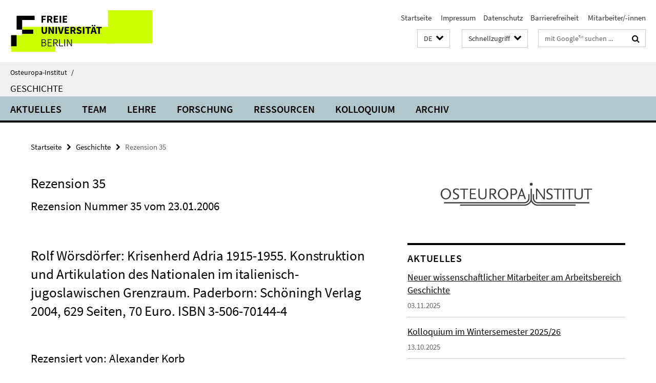

--- FILE ---
content_type: text/html; charset=utf-8
request_url: https://www.oei.fu-berlin.de/geschichte/soe/rezensionsseite/rezension35.html
body_size: 12074
content:
<!DOCTYPE html><!-- rendered 2026-01-21 15:08:19 (UTC) --><html class="ltr" lang="de"><head><title>Rezension 35 • Geschichte • Osteuropa-Institut</title><!-- BEGIN Fragment default/26011920/views/head_meta/25178521/1368804115?163842:1823 -->
<meta charset="utf-8" /><meta content="IE=edge" http-equiv="X-UA-Compatible" /><meta content="width=device-width, initial-scale=1.0" name="viewport" /><meta content="authenticity_token" name="csrf-param" />
<meta content="qKHsQzd5cq5rmxCTLvuelk77Z5BC/4f81g5FRmiQKkM=" name="csrf-token" /><meta content="Rezension 35" property="og:title" /><meta content="website" property="og:type" /><meta content="https://www.oei.fu-berlin.de/geschichte/soe/rezensionsseite/rezension35.html" property="og:url" /><!-- BEGIN Fragment default/26011920/views/open_graph_image/25157313/1752157812?175541:20011 -->
<!-- END Fragment default/26011920/views/open_graph_image/25157313/1752157812?175541:20011 -->
<meta content="index,follow" name="robots" /><meta content="2006-07-04" name="dc.date" /><meta content="Rezension 35" name="dc.name" /><meta content="DE-BE" name="geo.region" /><meta content="Berlin" name="geo.placename" /><meta content="52.448131;13.286102" name="geo.position" /><link href="https://www.oei.fu-berlin.de/geschichte/soe/rezensionsseite/rezension35.html" rel="canonical" /><!-- BEGIN Fragment default/26011920/views/favicon/25157313/1752157812?092722:72019 -->
<link href="/assets/default2/favicon-12a6f1b0e53f527326498a6bfd4c3abd.ico" rel="shortcut icon" /><!-- END Fragment default/26011920/views/favicon/25157313/1752157812?092722:72019 -->
<!-- BEGIN Fragment default/26011920/head/rss/false/25157313/1752157812?161420:22003 -->
<link href="https://www.oei.fu-berlin.de/news_sammelordner/index.rss?format=rss" rel="alternate" title="" type="application/rss+xml" /><!-- END Fragment default/26011920/head/rss/false/25157313/1752157812?161420:22003 -->
<!-- END Fragment default/26011920/views/head_meta/25178521/1368804115?163842:1823 -->
<!-- BEGIN Fragment default/26011920/head/assets/25157313/1752157812/?212603:86400 -->
<link href="/assets/default2/oei_application-part-1-841e7928a8.css" media="all" rel="stylesheet" type="text/css" /><link href="/assets/default2/oei_application-part-2-2623053e39.css" media="all" rel="stylesheet" type="text/css" /><script src="/assets/default2/application-781670a880dd5cd1754f30fcf22929cb.js" type="text/javascript"></script><!--[if lt IE 9]><script src="/assets/default2/html5shiv-d11feba7bd03bd542f45c2943ca21fed.js" type="text/javascript"></script><script src="/assets/default2/respond.min-31225ade11a162d40577719d9a33d3ee.js" type="text/javascript"></script><![endif]--><meta content="Rails Connector for Infopark CMS Fiona by Infopark AG (www.infopark.de); Version 6.8.2.36.82613853" name="generator" /><!-- END Fragment default/26011920/head/assets/25157313/1752157812/?212603:86400 -->
</head><body class="site-geschichte layout-size-L"><div class="debug page" data-current-path="/geschichte/soe/rezensionsseite/rezension35/"><a class="sr-only" href="#content">Springe direkt zu Inhalt </a><div class="horizontal-bg-container-header nocontent"><div class="container container-header"><header><!-- BEGIN Fragment default/26011920/header-part-1/25176323/1707985237/?213321:86400 -->
<a accesskey="O" id="seitenanfang"></a><a accesskey="H" href="https://www.fu-berlin.de/" hreflang="" id="fu-logo-link" title="Zur Startseite der Freien Universität Berlin"><svg id="fu-logo" version="1.1" viewBox="0 0 775 187.5" x="0" y="0"><defs><g id="fu-logo-elements"><g><polygon points="75 25 156.3 25 156.3 43.8 100 43.8 100 87.5 75 87.5 75 25"></polygon><polygon points="100 87.5 150 87.5 150 106.3 100 106.3 100 87.5"></polygon><polygon points="50 112.5 75 112.5 75 162.5 50 162.5 50 112.5"></polygon></g><g><path d="M187.5,25h19.7v5.9h-12.7v7.2h10.8v5.9h-10.8v12.2h-7.1V25z"></path><path d="M237.7,56.3l-7.1-12.5c3.3-1.5,5.6-4.4,5.6-9c0-7.4-5.4-9.7-12.1-9.7h-11.3v31.3h7.1V45h3.9l6,11.2H237.7z M219.9,30.6 h3.6c3.7,0,5.7,1,5.7,4.1c0,3.1-2,4.7-5.7,4.7h-3.6V30.6z"></path><path d="M242.5,25h19.6v5.9h-12.5v6.3h10.7v5.9h-10.7v7.2h13v5.9h-20.1V25z"></path><path d="M269,25h7.1v31.3H269V25z"></path><path d="M283.2,25h19.6v5.9h-12.5v6.3h10.7v5.9h-10.7v7.2h13v5.9h-20.1V25z"></path></g><g><path d="M427.8,72.7c2,0,3.4-1.4,3.4-3.4c0-1.9-1.4-3.4-3.4-3.4c-2,0-3.4,1.4-3.4,3.4C424.4,71.3,425.8,72.7,427.8,72.7z"></path><path d="M417.2,72.7c2,0,3.4-1.4,3.4-3.4c0-1.9-1.4-3.4-3.4-3.4c-2,0-3.4,1.4-3.4,3.4C413.8,71.3,415.2,72.7,417.2,72.7z"></path><path d="M187.5,91.8V75h7.1v17.5c0,6.1,1.9,8.2,5.4,8.2c3.5,0,5.5-2.1,5.5-8.2V75h6.8v16.8c0,10.5-4.3,15.1-12.3,15.1 C191.9,106.9,187.5,102.3,187.5,91.8z"></path><path d="M218.8,75h7.2l8.2,15.5l3.1,6.9h0.2c-0.3-3.3-0.9-7.7-0.9-11.4V75h6.7v31.3h-7.2L228,90.7l-3.1-6.8h-0.2 c0.3,3.4,0.9,7.6,0.9,11.3v11.1h-6.7V75z"></path><path d="M250.4,75h7.1v31.3h-7.1V75z"></path><path d="M261,75h7.5l3.8,14.6c0.9,3.4,1.6,6.6,2.5,10h0.2c0.9-3.4,1.6-6.6,2.5-10l3.7-14.6h7.2l-9.4,31.3h-8.5L261,75z"></path><path d="M291.9,75h19.6V81h-12.5v6.3h10.7v5.9h-10.7v7.2h13v5.9h-20.1V75z"></path><path d="M342.8,106.3l-7.1-12.5c3.3-1.5,5.6-4.4,5.6-9c0-7.4-5.4-9.7-12.1-9.7H318v31.3h7.1V95.1h3.9l6,11.2H342.8z M325.1,80.7 h3.6c3.7,0,5.7,1,5.7,4.1c0,3.1-2,4.7-5.7,4.7h-3.6V80.7z"></path><path d="M344.9,102.4l4.1-4.8c2.2,1.9,5.1,3.3,7.7,3.3c2.9,0,4.4-1.2,4.4-3c0-2-1.8-2.6-4.5-3.7l-4.1-1.7c-3.2-1.3-6.3-4-6.3-8.5 c0-5.2,4.6-9.3,11.1-9.3c3.6,0,7.4,1.4,10.1,4.1l-3.6,4.5c-2.1-1.6-4-2.4-6.5-2.4c-2.4,0-4,1-4,2.8c0,1.9,2,2.6,4.8,3.7l4,1.6 c3.8,1.5,6.2,4.1,6.2,8.5c0,5.2-4.3,9.7-11.8,9.7C352.4,106.9,348.1,105.3,344.9,102.4z"></path><path d="M373.9,75h7.1v31.3h-7.1V75z"></path><path d="M394.4,81h-8.6V75H410V81h-8.6v25.3h-7.1V81z"></path><path d="M429.2,106.3h7.5L426.9,75h-8.5l-9.8,31.3h7.2l1.9-7.4h9.5L429.2,106.3z M419.2,93.4l0.8-2.9c0.9-3.1,1.7-6.8,2.5-10.1 h0.2c0.8,3.3,1.7,7,2.5,10.1l0.7,2.9H419.2z"></path><path d="M443.6,81h-8.6V75h24.3V81h-8.6v25.3h-7.1V81z"></path></g><g><path d="M187.5,131.2h8.9c6.3,0,10.6,2.2,10.6,7.6c0,3.2-1.7,5.8-4.7,6.8v0.2c3.9,0.7,6.5,3.2,6.5,7.5c0,6.1-4.7,9.1-11.7,9.1 h-9.6V131.2z M195.7,144.7c5.8,0,8.1-2.1,8.1-5.5c0-3.9-2.7-5.4-7.9-5.4h-5.1v10.9H195.7z M196.5,159.9c5.7,0,9.1-2.1,9.1-6.6 c0-4.1-3.3-6-9.1-6h-5.8v12.6H196.5z"></path><path d="M215.5,131.2h17.6v2.8h-14.4v10.6h12.1v2.8h-12.1v12.3h14.9v2.8h-18.1V131.2z"></path><path d="M261.5,162.5l-8.2-14c4.5-0.9,7.4-3.8,7.4-8.7c0-6.3-4.4-8.6-10.7-8.6h-9.4v31.3h3.3v-13.7h6l7.9,13.7H261.5z M243.8,133.9h5.6c5.1,0,8,1.6,8,5.9c0,4.3-2.8,6.3-8,6.3h-5.6V133.9z"></path><path d="M267.4,131.2h3.3v28.5h13.9v2.8h-17.2V131.2z"></path><path d="M290.3,131.2h3.3v31.3h-3.3V131.2z"></path><path d="M302.6,131.2h3.4l12,20.6l3.4,6.4h0.2c-0.2-3.1-0.4-6.4-0.4-9.6v-17.4h3.1v31.3H321l-12-20.6l-3.4-6.4h-0.2 c0.2,3.1,0.4,6.2,0.4,9.4v17.6h-3.1V131.2z"></path></g></g></defs><g id="fu-logo-rects"></g><use x="0" xlink:href="#fu-logo-elements" y="0"></use></svg></a><script>"use strict";var svgFLogoObj = document.getElementById("fu-logo");var rectsContainer = svgFLogoObj.getElementById("fu-logo-rects");var svgns = "http://www.w3.org/2000/svg";var xlinkns = "http://www.w3.org/1999/xlink";function createRect(xPos, yPos) {  var rectWidth = ["300", "200", "150"];  var rectHeight = ["75", "100", "150"];  var rectXOffset = ["0", "100", "50"];  var rectYOffset = ["0", "75", "150"];  var x = rectXOffset[getRandomIntInclusive(0, 2)];  var y = rectYOffset[getRandomIntInclusive(0, 2)];  if (xPos == "1") {    x = x;  }  if (xPos == "2") {    x = +x + 193.75;  }  if (xPos == "3") {    x = +x + 387.5;  }  if (xPos == "4") {    x = +x + 581.25;  }  if (yPos == "1") {    y = y;  }  if (yPos == "2") {    y = +y + 112.5;  }  var cssClasses = "rectangle";  var rectColor = "#CCFF00";  var style = "fill: ".concat(rectColor, ";");  var rect = document.createElementNS(svgns, "rect");  rect.setAttribute("x", x);  rect.setAttribute("y", y);  rect.setAttribute("width", rectWidth[getRandomIntInclusive(0, 2)]);  rect.setAttribute("height", rectHeight[getRandomIntInclusive(0, 2)]);  rect.setAttribute("class", cssClasses);  rect.setAttribute("style", style);  rectsContainer.appendChild(rect);}function getRandomIntInclusive(min, max) {  min = Math.ceil(min);  max = Math.floor(max);  return Math.floor(Math.random() * (max - min + 1)) + min;}function makeGrid() {  for (var i = 1; i < 17; i = i + 1) {    if (i == "1") {      createRect("1", "1");    }    if (i == "2") {      createRect("2", "1");    }    if (i == "3") {      createRect("3", "1");    }    if (i == "5") {      createRect("1", "2");    }    if (i == "6") {      createRect("2", "2");    }    if (i == "7") {      createRect("3", "2");    }    if (i == "8") {      createRect("4", "2");    }  }}makeGrid();</script><a accesskey="H" href="https://www.fu-berlin.de/" hreflang="" id="fu-label-link" title="Zur Startseite der Freien Universität Berlin"><div id="fu-label-wrapper"><svg id="fu-label" version="1.1" viewBox="0 0 50 50" x="0" y="0"><defs><g id="fu-label-elements"><rect height="50" id="fu-label-bg" width="50"></rect><g><polygon points="19.17 10.75 36.01 10.75 36.01 14.65 24.35 14.65 24.35 23.71 19.17 23.71 19.17 10.75"></polygon><polygon points="24.35 23.71 34.71 23.71 34.71 27.6 24.35 27.6 24.35 23.71"></polygon><polygon points="13.99 28.88 19.17 28.88 19.17 39.25 13.99 39.25 13.99 28.88"></polygon></g></g></defs><use x="0" xlink:href="#fu-label-elements" y="0"></use></svg></div><div id="fu-label-text">Freie Universität Berlin</div></a><h1 class="hide">Osteuropa-Institut</h1><hr class="hide" /><h2 class="sr-only">Service-Navigation</h2><ul class="top-nav no-print"><li><a href="/index.html" rel="index" title="Zur Startseite von: Osteuropa-Institut">Startseite</a></li><li><a href="/impressum/index.html" title="Impressum gem. § 5 Telemediengesetz (TMG)"> 	Impressum</a></li><li><a href="https://www.fu-berlin.de/$REDIRECTS/datenschutz.html" title="">Datenschutz</a></li><li><a href="https://www.fu-berlin.de/$REDIRECTS/barrierefreiheit.html" title="">Barrierefreiheit</a></li><li><a href="/institut/MitarbeiterInnen/index.html" title=""> 	Mitarbeiter/-innen</a></li></ul><!-- END Fragment default/26011920/header-part-1/25176323/1707985237/?213321:86400 -->
<a class="services-menu-icon no-print"><div class="icon-close icon-cds icon-cds-wrong" style="display: none;"></div><div class="icon-menu"><div class="dot"></div><div class="dot"></div><div class="dot"></div></div></a><div class="services-search-icon no-print"><div class="icon-close icon-cds icon-cds-wrong" style="display: none;"></div><div class="icon-search fa fa-search"></div></div><div class="services no-print"><!-- BEGIN Fragment default/26011920/header/languages/25176323/1707985237/?170330:4027 -->
<div class="services-language dropdown"><div aria-haspopup="listbox" aria-label="Sprache auswählen" class="services-dropdown-button btn btn-default" id="lang" role="button"><span aria-label="Deutsch">DE</span><div class="services-dropdown-button-icon"><div class="fa fa-chevron-down services-dropdown-button-icon-open"></div><div class="fa fa-chevron-up services-dropdown-button-icon-close"></div></div></div><ul class="dropdown-menu dropdown-menu-right" role="listbox" tabindex="-1"><li aria-disabled="true" aria-selected="true" class="disabled" role="option"><a href="#" lang="de" title="Diese Seite ist die Deutschsprachige Version">DE: Deutsch</a></li><li role="option"><a class="fub-language-version" data-locale="en" href="#" hreflang="en" lang="en" title="English version">EN: English</a></li></ul></div><!-- END Fragment default/26011920/header/languages/25176323/1707985237/?170330:4027 -->
<!-- BEGIN Fragment default/26011920/header-part-2/25176323/1707985237/?213321:86400 -->
<div class="services-quick-access dropdown"><div class="services-dropdown-button btn btn-default" id="quick-access">Schnellzugriff<div class="services-dropdown-button-icon"><div class="fa fa-chevron-down services-dropdown-button-icon-open"></div><div class="fa fa-chevron-up services-dropdown-button-icon-close"></div></div></div><div class="dropdown-menu dropdown-menu-right direct-access-wrapper cms-box-ajax-content" data-ajax-url="/schnellzugriff/index.html?comp=direct_access&amp;irq=1"><div class="spinner direct-access-panel" style="display: none; width: 16px; padding: 20px;"><img alt="spinner" src="/assets/default2/spinner-39a0a2170912fd2acf310826322141db.gif" /></div></div></div><div class="services-search"><form action="/_search/index.html" class="fub-google-search-form" id="search-form" method="get" role="search"><input name="ie" type="hidden" value="UTF-8" /><label class="search-label" for="search-input">Suchbegriffe</label><input autocomplete="off" class="search-input" id="search-input" name="q" placeholder="mit Google™ suchen ..." title="Suchbegriff bitte hier eingeben" type="text" /><button class="search-button" id="search_button" title="mit Google™ suchen ..." type="submit"><i class="fa fa-search"></i></button></form><div class="search-privacy-link"><a href="http://www.fu-berlin.de/redaktion/impressum/datenschutzhinweise#faq_06_externe_suche" title="Hinweise zur Datenübertragung bei der Google™ Suche">Hinweise zur Datenübertragung bei der Google™ Suche</a></div></div><!-- END Fragment default/26011920/header-part-2/25176323/1707985237/?213321:86400 -->
</div></header></div></div><div class="horizontal-bg-container-identity nocontent"><div class="container container-identity"><div class="identity closed"><i class="identity-text-parent-icon-close fa fa-angle-up no-print"></i><i class="identity-text-parent-icon-open fa fa-angle-down no-print"></i><div class="identity-text-parent no-print"><a class="identity-text-parent-first" href="/index.html" rel="index" title="Zur Startseite von: ">Osteuropa-Institut<span class="identity-text-separator">/</span></a></div><h2 class="identity-text-main"><a href="/geschichte/index.html" title="Zur Startseite von:  Geschichte">Geschichte</a></h2></div></div></div><!-- BEGIN Fragment default/26011920/navbar-wrapper-ajax/0/25176323/1707985237/?160916:3600 -->
<div class="navbar-wrapper cms-box-ajax-content" data-ajax-url="/geschichte/index.html?comp=navbar&amp;irq=1&amp;pm=0"><nav class="main-nav-container no-print" style=""><div class="container main-nav-container-inner"><div class="main-nav-scroll-buttons" style="display:none"><div id="main-nav-btn-scroll-left" role="button"><div class="fa fa-angle-left"></div></div><div id="main-nav-btn-scroll-right" role="button"><div class="fa fa-angle-right"></div></div></div><div class="main-nav-toggle"><span class="main-nav-toggle-text">Menü</span><span class="main-nav-toggle-icon"><span class="line"></span><span class="line"></span><span class="line"></span></span></div><ul class="main-nav level-1" id="fub-main-nav"><li class="main-nav-item level-1 has-children" data-index="0" data-menu-item-path="#" data-menu-shortened="0"><a class="main-nav-item-link level-1" href="#" title="loading...">Aktuelles</a><div class="icon-has-children"><div class="fa fa-angle-right"></div><div class="fa fa-angle-down"></div><div class="fa fa-angle-up"></div></div><div class="container main-nav-parent level-2" style="display:none"><p style="margin: 20px;">loading... </p></div></li><li class="main-nav-item level-1 has-children" data-index="1" data-menu-item-path="#" data-menu-shortened="0"><a class="main-nav-item-link level-1" href="#" title="loading...">Team</a><div class="icon-has-children"><div class="fa fa-angle-right"></div><div class="fa fa-angle-down"></div><div class="fa fa-angle-up"></div></div><div class="container main-nav-parent level-2" style="display:none"><p style="margin: 20px;">loading... </p></div></li><li class="main-nav-item level-1 has-children" data-index="2" data-menu-item-path="#" data-menu-shortened="0"><a class="main-nav-item-link level-1" href="#" title="loading...">Lehre</a><div class="icon-has-children"><div class="fa fa-angle-right"></div><div class="fa fa-angle-down"></div><div class="fa fa-angle-up"></div></div><div class="container main-nav-parent level-2" style="display:none"><p style="margin: 20px;">loading... </p></div></li><li class="main-nav-item level-1 has-children" data-index="3" data-menu-item-path="#" data-menu-shortened="0"><a class="main-nav-item-link level-1" href="#" title="loading...">Forschung</a><div class="icon-has-children"><div class="fa fa-angle-right"></div><div class="fa fa-angle-down"></div><div class="fa fa-angle-up"></div></div><div class="container main-nav-parent level-2" style="display:none"><p style="margin: 20px;">loading... </p></div></li><li class="main-nav-item level-1 has-children" data-index="4" data-menu-item-path="#" data-menu-shortened="0"><a class="main-nav-item-link level-1" href="#" title="loading...">Ressourcen</a><div class="icon-has-children"><div class="fa fa-angle-right"></div><div class="fa fa-angle-down"></div><div class="fa fa-angle-up"></div></div><div class="container main-nav-parent level-2" style="display:none"><p style="margin: 20px;">loading... </p></div></li><li class="main-nav-item level-1 has-children" data-index="5" data-menu-item-path="#" data-menu-shortened="0"><a class="main-nav-item-link level-1" href="#" title="loading...">Kolloquium</a><div class="icon-has-children"><div class="fa fa-angle-right"></div><div class="fa fa-angle-down"></div><div class="fa fa-angle-up"></div></div><div class="container main-nav-parent level-2" style="display:none"><p style="margin: 20px;">loading... </p></div></li><li class="main-nav-item level-1 has-children" data-index="6" data-menu-item-path="#" data-menu-shortened="0"><a class="main-nav-item-link level-1" href="#" title="loading...">Archiv</a><div class="icon-has-children"><div class="fa fa-angle-right"></div><div class="fa fa-angle-down"></div><div class="fa fa-angle-up"></div></div><div class="container main-nav-parent level-2" style="display:none"><p style="margin: 20px;">loading... </p></div></li></ul></div><div class="main-nav-flyout-global"><div class="container"></div><button id="main-nav-btn-flyout-close" type="button"><div id="main-nav-btn-flyout-close-container"><i class="fa fa-angle-up"></i></div></button></div></nav></div><script type="text/javascript">$(document).ready(function () { Luise.Navigation.init(); });</script><!-- END Fragment default/26011920/navbar-wrapper-ajax/0/25176323/1707985237/?160916:3600 -->
<div class="content-wrapper main horizontal-bg-container-main"><div class="container breadcrumbs-container nocontent"><div class="row"><div class="col-xs-12"><div class="box breadcrumbs no-print"><p class="hide">Pfadnavigation</p><ul class="fu-breadcrumb"><li><a href="/index.html">Startseite</a><i class="fa fa-chevron-right"></i></li><li><a href="/geschichte/index.html">Geschichte</a><i class="fa fa-chevron-right"></i></li><li class="active">Rezension 35</li></ul></div></div></div></div><div class="container"><div class="row"><main class="col-m-7 print-full-width"><!--skiplink anchor: content--><div class="fub-content fub-fu_basis_dok"><a id="content"></a><div class="box box-standard-body box-standard-body-cms-7"><h1>Rezension 35</h1><!-- BEGIN Fragment default/26011920/content_media/25178521/1368804115/25178521/1368804115/?161820:601 -->
<!-- END Fragment default/26011920/content_media/25178521/1368804115/25178521/1368804115/?161820:601 -->
<div class="editor-content hyphens"><h2>Rezension Nummer 35 vom 23.01.2006</h2>
<p>&nbsp;</p>
<h1>Rolf W&ouml;rsd&ouml;rfer: Krisenherd Adria 1915-1955. Konstruktion und Artikulation des Nationalen im italienisch-jugoslawischen Grenzraum. Paderborn: Sch&ouml;ningh Verlag 2004, 629 Seiten, 70 Euro. ISBN 3-506-70144-4</h1>
<p>&nbsp;</p>
<h2>Rezensiert von: Alexander Korb</h2>
<p>&nbsp;</p>
<p>J&uuml;rgen Kocka forderte 1999 bei einer Rede zum 50. Bestehen des Marburger Herder-Institutes, dass f&uuml;r Ostmitteleuropa mit seiner &bdquo;engen Gemengelage vielf&auml;ltig zusammenh&auml;ngender Siedlungseinheiten, Ethnien, Nationalit&auml;ten und Kulturen (...) der Vergleich (...) unbedingt sofort durch Fragen nach der inneren Verflechtung der Vergleichseinheiten erg&auml;nzt werden muss&ldquo;.(1) Dass die von Kocka angemahnte Verkn&uuml;pfung von vergleichender Geschichte und Verflechtungsgeschichte f&uuml;r Ostmitteleuropa besonders ergiebig sein kann, zeigt in beispielhafter Weise Rolf W&ouml;rsd&ouml;rfers Buch &uuml;ber die &bdquo;Konstruktion und Artikulation des Nationalen im italienisch-jugoslawischen Grenzraum&ldquo;, das aus seiner 2002 an der Technischen Universit&auml;t Darmstadt eingereichten Habilitation hervorgegangen ist.</p>
<p>W&ouml;rsd&ouml;rfer gelingt es, eine transnationale Kulturgeschichte des romanisch-germanisch-slawischen Grenzraumes vom Eintritt Italiens in den Ersten Weltkrieg (1915) bis zum Abschluss des Auszuges der italienischen Bev&ouml;lkerung aus Istrien (1955) zu schreiben. Der zeitliche Rahmen der Studie ist klug gew&auml;hlt: Der Erste Weltkrieg bedeutete eine nationale Mobilisierung f&uuml;r die gesamte Region, durch die sich die romanischen, slawischen und deutschen Bewohner des Grenzraums oftmals auf unterschiedlichen Seiten der Kriegsfront wiederfanden, und in dessen Folge eine Grenze zwischen einem romanischen und einem slawischen Nationalstaat die n&ouml;rdliche Adriaregion durchzog. Das Jahr 1955 bedeutete das Ende eines wichtigen Kapitels der italienisch-jugoslawischen Verflechtungsgeschichte, n&auml;mlich das weitgehende Ende des Vorhandenseins einer italienischen Minderheit in Jugoslawien.</p>
<p>W&ouml;rsd&ouml;rfer untersucht die Region anhand von Themen wie Migration, Mythen und kulturellem Austausch in einer pragmatisch gew&auml;hlten transnationalen Perspektive. Erg&auml;nzt wird die italienisch-jugoslawische Verflechtungsgeschichte durch die Einbeziehung der deutsch-&ouml;sterreichischen Akteure im Grenzraum, was weniger die deutsche Minderheit im Karst als die staatlichen Akteure in Form der Nationalit&auml;tenpolitik der k.u.k. Monarchie und der deutschen Slowenienpolitik im Zweiten Weltkrieg umfasst.</p>
<p>Die &uuml;beraus spannende Geschichte des von der deutschsprachigen Historiographie bisher vernachl&auml;ssigten Nordufers der Adria zu erz&auml;hlen, bildet einen zentralen Verdienst des Autors: die Mythisierung der blutigen Schlachten am Isonzo nach dem Ersten Weltkrieg, Feindschaft und Ann&auml;herung zwischen Italien und Jugoslawien zwischen den Kriegen, der faschistische &Uuml;berfall auf das Nachbarland 1941, der Partisanenkrieg mit seinen verworrenen Fronten jenseits ethnischer Grenzen, der antikommunistische Foibe-Mythos, der die Morde von Kommunisten an ihren Gegnern und dem Verschwinden ihrer K&ouml;rper in den einsamen Karst-Gebieten vereinnahmte, die Geschichte vieler geschichtspolitischer Inszenierungen und Auseinandersetzungen und zahlreicher, in Deutschland wenig bekannter Erinnerungsorte. Doch dar&uuml;ber hinaus erm&ouml;glicht W&ouml;rsd&ouml;rfer durch seinen Ansatz, die &bdquo;Konstruktion und Artikulation des Nationalen&ldquo; in den Blick zu nehmen, auch die Entwicklung eines St&uuml;ckes der europ&auml;ischen Ideengeschichte nachzuvollziehen.</p>
<p>Die Konstituierung der italienischen und jugoslawischen Nationalideologien (und ihrer Wandlungen), der Italianit&agrave; und des Jugoslovenstvo, werden eingebunden in die Geschichte des Grenzraums, wo sie eng verschlungen waren und sich besonders intensiv manifestierten. Denn umstrittene Grenzregionen sind nicht nur Objekte von Irredentismus, sondern auch Identit&auml;tsstifter ersten Ranges f&uuml;r die Kerngebiete eines Landes, wie sich auch am ungarisch-rum&auml;nischen, am polnisch-litauischen und an zahlreichen weiteren Beispielen zeigen lie&szlig;e. W&ouml;rsd&ouml;rfers Blick auf &bdquo;Konstruktion und Artikulation des Nationalen&ldquo; umfasst sowohl die Konstrukteure als auch die Rezipienten der Nationalideologien und ihren Manifestationen. Indem W&ouml;rsd&ouml;rfer die Gleichzeitigkeit von Konstruktion und Artikulation bei Ritualen, in Vereinen und im Alltag aufzeigt, entgeht er der Gefahr, eine Hierarchie zwischen beiden Polen, also zwischen nationalistischen &bdquo;Planern&ldquo; und dem rezipierenden &bdquo;Volk&ldquo; aufzubauen. Auch warnt W&ouml;rsd&ouml;rfer vor einem essentialistischen Blick auf das Nationale und verweist auf zahlreiche Beispiele von Menschen, die zwischen slawischer und romanischer &bdquo;Identit&auml;t&ldquo; wechselten und die Grenzen, welche die exkludierende Seite des Nationalismus vorgab, perforierten.</p>
<p>Als Regionalgeschichte Julisch-Venetiens zwischen den Weltkriegen leistet das Buch weiterhin einen Beitrag zur politischen Kulturgeschichte des italienischen Faschismus. Indem W&ouml;rsd&ouml;rfer die faschistischen Praxen bei der Anwendung und Inszenierung von Gewalt, den Heroismus und die Rituale des Gedenkens im Grenzland schildert, erschlie&szlig;t sich, warum der Faschismus seine Hochburgen in den nach dem Ersten Weltkrieg von Italien erworbenen Gebiete hatte. &Auml;nderte sich der Faschismus, &auml;nderte sich auch dessen Politik im Grenzland. Der koloniale Rassismus in Folge des &Uuml;berfalls auf &Auml;thiopien wirkte sich auch auf das Vorgehen des Mussolini-Regimes gegen die julischen Slawen aus. Rassistische prodeutsche Vertreter des Triester Faschismus gewannen an Gewicht und forderten die Aussiedlung der slawischen Minderheiten in die afrikanischen Kolonien oder nach Albanien. Die Italianit&agrave; wurde von den Faschisten rassistisch im Sinne einer Abstammungsgemeinschaft weiterentwickelt. In seiner rassistischen Gesellschaftspolitik &uuml;berholte das faschistische Italien somit autorit&auml;re Regime Mittelosteuropas wie Ungarn, Rum&auml;nien und Polen. Der versch&auml;rfte Grenzlandfaschismus seit Mitte der 1930er Jahre f&uuml;hrte zur Zerschlagung des slawischen Genossenschaftswesens und zu &bdquo;kulturellen Verw&uuml;stungen&ldquo; (S. 569) in der julischen Mark. Sowohl Repression als auch Wirtschaftskrise f&uuml;hrten zu einem erneuten Anstieg der slawischen Auswanderung nach Jugoslawien, Westeuropa oder &Uuml;bersee, nachdem zuvor schon die Pariser Vertr&auml;ge und die faschistische Macht&uuml;bernahme Wellen der Emigration zehntausender julischer Slowenen und Kroaten ausgel&ouml;st hatten. W&ouml;rsd&ouml;rfer legt die &ouml;konomischen, sozialen, mentalen und kulturellen Folgen der Migrationsbewegungen und der Grenzverschiebungen dar und schreibt so auch einen Beitrag zur Migrationsgeschichte Europas nach dem Ersten und dem Zweiten Weltkrieg.</p>
<p>In Jugoslawien angekommen, wurden die Emigranten aus Italien zur Partizipation in Exilvereinen und an der Exilpresse aufgefordert. Da die Auswanderer den jugoslawischen Anspruch auf Istrien und Dalmatien, die Erinnerung an diese Gebiete und somit das Jugoslovenstvo repr&auml;sentierten, zeigten sich die Beh&ouml;rden bei ihrer Eingliederung behilflich und versuchten, sie in vor allem ethnisch heterogenen Gebieten anzusiedeln, um deren &bdquo;jugoslawischen&ldquo; Bev&ouml;lkerungsanteil zu st&auml;rken. Dies beg&uuml;nstigte jedoch Spannungen mit der alteingesessenen Bev&ouml;lkerung, so dass ein Bestandteil der Migrationserfahrung der aus Italien emigrierten Slawen war, als &bdquo;Welsche&ldquo; oder als &bdquo;Faschisten&ldquo; beschimpft zu werden. Nach Beginn der jugoslawischen K&ouml;nigsdiktatur entwickelte sich die beh&ouml;rdliche Politik den Einwanderern gegen&uuml;ber zunehmend paradox, da sie als potentielle Nationalisten und Kommunisten und somit als Unruhefaktor galten und ihnen letztlich die jugoslawischen B&uuml;rgerrechte vorenthalten blieben. Die meisten der julischen Slawen blieben so Fremde in ihrer neuen Heimat.</p>
<p>Anders als im Falle der julischen Slawen in den zwanziger und drei&szlig;iger Jahren, von denen sich nur eine Minderheit zur Emigration entschied, floh die gro&szlig;e Mehrheit der italienischen Bewohner der bis 1945 zu Italien geh&ouml;rigen Provinzen, nachdem diese Jugoslawien zugeschlagen wurden. Der Niedergang der Italianit&agrave; in Istrien, Dalmatien und im Karst begann aber weit fr&uuml;her, sp&auml;testens mit der italienischen Kapitulation im September 1943. Vor allem in den zwanziger Jahren angesiedelte Italiener verlie&szlig;en die Grenzgebiete aus Furcht vor den Partisanen in Scharen. Nach 1945 traf vor allem die jugoslawische Wirtschaftspolitik (nicht nur) die italienische Minderheit hart. Manches erinnerte &bdquo;an die Ma&szlig;nahmen, die das faschistische Regime in den zwanziger Jahren&ldquo; (S. 531) ergriffen hatte. Gleichwohl war der Tito-Regierung nicht daran gelegen, alle Italiener aus Jugoslawien zu vertreiben. Doch Diskriminierung, Zukunfts&auml;ngste, Repressalien im Bildungssektor und wirtschaftliche Not f&uuml;hrten zur Auswanderung von etwa 250.000 Italienern vor allem aus Istrien und zu einem kleineren Gegen-Exodus von Slowenen aus dem Isonzotal aus nach Jugoslawien. Vornehmlich italienische gepr&auml;gte St&auml;dte wie Capodistria (Koper), Pola (Pula), Albona (Labin) und Fiume (Rijeka) in Istrien wurden fast von ihrer gesamten romanischen Bev&ouml;lkerung verlassen.</p>
<p>Wie in den 1930er Jahren auf jugoslawischer Seite, wurden die &bdquo;Esuli&ldquo; genannten Zuwanderer f&uuml;r nationalistisch motivierte staatliche Siedlungsprojekte vereinnahmt, die den Zweck verfolgten, den romanischen Anteil in slowenischen Siedlungsgebieten zu st&auml;rken. Und wie im Zwischenkriegsjugoslawien wurden die Neuank&ouml;mmlinge zu Objekten lokaler Diskriminierung. Das Jahr 1955 markierte das Ende der italienischen Lokalkultur in Istrien. Im italienischen Grenzgebiet hingegen konnten die slawischen Minderheiten ihre Kultur selbst &uuml;ber den Faschismus hinaus bewahren.</p>
<p>Die Antwort auf seine Frage, wovon die Italiener wegliefen (S. 524), bleibt W&ouml;rsd&ouml;rfer letztlich schuldig. Die Tatsache, dass die italienischen Istrier vor allem in urbanen Zentren lebten und dass die internationale Diplomatie nur wenig tat, um den jeweiligen Minderheiten das Bleiben unter guten Bedingungen zu erm&ouml;glichen, erkl&auml;rt die Abwanderung fast aller italienischsprachigen B&uuml;rger Jugoslawiens nur teilweise. Die Frage ist freilich nicht monokausal zu beantworten, und W&ouml;rsd&ouml;rfer erhellt die Geschichte von Migration und Vertreibung f&uuml;r das Adriagebiet weit vielschichtiger, als es etwa ein &bdquo;Zentrum gegen Vertreibung&ldquo; f&uuml;r das Ende der deutschen Siedlungen in Ostmitteleuropa nach 1945 leisten k&ouml;nnte. Dies verdankt das Buch dem Einsetzen im Ersten Weltkrieg und der Tatsache, dass die Jahre vor dem Zweiten Weltkrieg nicht eine blo&szlig;e Vorgeschichte darstellen.</p>
<p>W&ouml;rsd&ouml;rfers Buch ist ein Lesegenuss und sei hiermit aufs dringlichste empfohlen. Getr&uuml;bt wird das Vergn&uuml;gen nur dadurch, dass der Autor manchmal Ereignisse anrei&szlig;t, die dem Leser und der Leserin ohne Spezialkunde nicht gel&auml;ufig seien d&uuml;rften. Obgleich der Autor einer narrativen Geschichtsschreibung das Wort redet, bleibt er schuldig, in geb&uuml;ndelter Form zu erz&auml;hlen, was z. B. beim mehrfach erw&auml;hnten Brandanschlag italienischer Faschisten auf das Hotel Balkan in Triest geschah. Eine Zeittafel h&auml;tte die Einordnung der Ereignisse von 40 Jahren untersuchter Geschichte erleichtert. Leider unterbrach auch vielfaches Bl&auml;ttern und Suchen im Buch die Lekt&uuml;re, denn es fehlt ein Kartenregister, oder, besser noch: ein geb&uuml;ndelter und &uuml;bersichtlicher Kartenapparat, der durchaus auch Sprachkarten, geografische Karten, &Uuml;bersichtskarten &uuml;ber beide behandelte Staaten sowie eine Karte mit den heutigen Grenzen h&auml;tte umfassen sollen.</p>
<p>&nbsp;</p>
<p>(1) Kocka, J&uuml;rgen: Das &ouml;stliche Mitteleuropa als Herausforderung f&uuml;r eine vergleichende Geschichte Europas, in: Zeitschrift f&uuml;r Ostmitteleuropaforschung 49 (2000), S. 159-174, hier: S. 174.</p>
<p>&nbsp;</p>
<p>Rezensiert von Alexander Korb</p>
</div></div><noscript><div class="warning_box"><em class="mark-4">Für eine optimale Darstellung dieser Seite aktivieren Sie bitte JavaScript.</em></div></noscript></div></main><!-- BEGIN Fragment default/26011920/sidebar_subtree/25176323/1707985237/?162138:1801 -->
<aside class="col-m-5 sidebar-right no-print nocontent"><div class="row"><div class="col-l-11 col-l-offset-1"><div class="content-element"><div class="box box-sidebar-banner"><div class="icaption-image"><a href="https://www.oei.fu-berlin.de/index.html"><picture data-adaptive-with="700"><source data-screen-size='-' srcset='/media/layout-rd/OEI_logo_Startpage.png?width=700 1x, /media/layout-rd/OEI_logo_Startpage.png?width=1300 2x, /media/layout-rd/OEI_logo_Startpage.png?width=2000 3x' ><img alt="OEI_logo_Startpage" class="figure-img" data-image-obj-id="66438119" src="/media/layout-rd/OEI_logo_Startpage.png?width=700" /></picture></a></div></div></div></div></div><div class="row"><div class="col-l-11 col-l-offset-1"><div class="content-element"><!-- BEGIN Fragment default/26011920/news-box-outer/25176332/1673353711/?165138:3600 -->
<div class="box box-news-list-v1 box-border box-news-cms-5"><h3 class="box-news-list-v1-headline">Aktuelles</h3><div class="news cms-box-ajax-content" data-ajax-url="/geschichte/aktuelles/index.html?irq=1&amp;page=1"><div class="spinner news" style="display: none; width: 16px; padding: 20px;"><img alt="spinner" src="/assets/default2/spinner-39a0a2170912fd2acf310826322141db.gif" /></div><noscript><em class="mark-4">Zur Anzeige dieser Inhalte wird JavaScript benötigt.</em><p><a href="/geschichte/aktuelles/index.html" title="Aktuelles">Übersicht</a></p></noscript></div></div><!-- END Fragment default/26011920/news-box-outer/25176332/1673353711/?165138:3600 -->
</div></div></div></aside><!-- END Fragment default/26011920/sidebar_subtree/25176323/1707985237/?162138:1801 -->
</div></div></div><!-- BEGIN Fragment default/26011920/footer/banners/25176323/1707985237/?160916:3600 -->
<div class="container container-bottom-banner"><div class="box box-bottom-banner box-bottom-banner-cms-banner_geschichte_1"><a href="http://www.geschkult.fu-berlin.de/e/fmi/" class="box-bottom-banner-link"><picture data-adaptive-with="500"><source data-screen-size='-' srcset='/geschichte/media/banner_geschichte_1.gif?width=500 1x, /geschichte/media/banner_geschichte_1.gif?width=1000 2x, /geschichte/media/banner_geschichte_1.gif?width=2000 3x' ><img alt="Zur Website des Friedrich-Meinicke-Instituts" class="figure-img" data-image-obj-id="25176656" src="/geschichte/media/banner_geschichte_1.gif?width=500" /></picture></a></div><div class="box box-bottom-banner box-bottom-banner-cms-Banner_ZHF_PAN"><a href="http://www.cbh.pan.pl/" class="box-bottom-banner-link" target="_blank"><picture data-adaptive-with="500"><source data-screen-size='-' srcset='/geschichte/media/Banner_ZHF_PAN.jpg?width=500 1x, /geschichte/media/Banner_ZHF_PAN.jpg?width=1000 2x, /geschichte/media/Banner_ZHF_PAN.jpg?width=2000 3x' ><img alt="Zentrum für Historische Forschung der Polnischen Akademie der Wissenschaften" class="figure-img" data-image-obj-id="25176664" src="/geschichte/media/Banner_ZHF_PAN.jpg?width=500" /></picture></a></div><div class="box box-bottom-banner box-bottom-banner-cms-netzwerk_area_histories"><a href="http://www.geschkult.fu-berlin.de/e/netzwerkareahistories/index.html" class="box-bottom-banner-link"><picture data-adaptive-with="500"><source data-screen-size='-' srcset='/geschichte/media/netzwerk_area_histories.jpg?width=500 1x, /geschichte/media/netzwerk_area_histories.jpg?width=1000 2x, /geschichte/media/netzwerk_area_histories.jpg?width=2000 3x' ><img alt="Zur Website des Netzwerks Area Histories" class="figure-img" data-image-obj-id="25177550" src="/geschichte/media/netzwerk_area_histories.jpg?width=500" /></picture></a></div><div class="box box-bottom-banner box-bottom-banner-cms-banner_mediothek"><a href="http://userpage.fu-berlin.de/oeimedia/" class="box-bottom-banner-link"><picture data-adaptive-with="500"><source data-screen-size='-' srcset='/geschichte/media/banner_mediothek.gif?width=500 1x, /geschichte/media/banner_mediothek.gif?width=1000 2x, /geschichte/media/banner_mediothek.gif?width=2000 3x' ><img alt="Zur Mediothek des Osteuropainstituts" class="figure-img" data-image-obj-id="30368662" src="/geschichte/media/banner_mediothek.gif?width=500" /></picture></a></div></div><!-- END Fragment default/26011920/footer/banners/25176323/1707985237/?160916:3600 -->
<div class="horizontal-bg-container-footer no-print nocontent"><footer><div class="container container-footer"><div class="row"><!-- BEGIN Fragment default/26011920/footer/col-2/25176323/1707985237/?160916:3600 -->
<div class="col-m-6 col-l-3"><div class="box"><h3 class="footer-section-headline">Service-Navigation</h3><ul class="footer-section-list fa-ul"><li><a href="/index.html" rel="index" title="Zur Startseite von: Osteuropa-Institut"><i class="fa fa-li fa-chevron-right"></i>Startseite</a></li><li><a href="/impressum/index.html" title="Impressum gem. § 5 Telemediengesetz (TMG)"><i class="fa fa-li fa-chevron-right"></i> 	Impressum</a></li><li><a href="https://www.fu-berlin.de/$REDIRECTS/datenschutz.html" title=""><i class="fa fa-li fa-chevron-right"></i>Datenschutz</a></li><li><a href="https://www.fu-berlin.de/$REDIRECTS/barrierefreiheit.html" title=""><i class="fa fa-li fa-chevron-right"></i>Barrierefreiheit</a></li><li><a href="/institut/MitarbeiterInnen/index.html" title=""><i class="fa fa-li fa-chevron-right"></i> 	Mitarbeiter/-innen</a></li></ul></div></div><!-- END Fragment default/26011920/footer/col-2/25176323/1707985237/?160916:3600 -->
<div class="col-m-6 col-l-3"><div class="box"><h3 class="footer-section-headline">Diese Seite</h3><ul class="footer-section-list fa-ul"><li><a href="#" onclick="javascript:self.print();return false;" rel="alternate" role="button" title="Diese Seite drucken"><i class="fa fa-li fa-chevron-right"></i>Drucken</a></li><!-- BEGIN Fragment default/26011920/footer/col-4.rss/25176323/1707985237/?160916:3600 -->
<li><a href="https://www.oei.fu-berlin.de/news_sammelordner/index.rss?format=rss" target="_blank" title="RSS-Feed abonnieren"><i class="fa fa-li fa-chevron-right"></i>RSS-Feed abonnieren</a></li><!-- END Fragment default/26011920/footer/col-4.rss/25176323/1707985237/?160916:3600 -->
<!-- BEGIN Fragment default/26011920/footer/col-4.languages/25176323/1707985237/?160916:3600 -->
<li><a class="fub-language-version" data-locale="de" href="/geschichte/index.html?irq=0&amp;next=en" hreflang="en" lang="en" title="English version"><i class="fa fa-li fa-chevron-right"></i>English</a></li><!-- END Fragment default/26011920/footer/col-4.languages/25176323/1707985237/?160916:3600 -->
</ul></div></div><div class="clearfix visible-m"></div></div></div><div class="container container-seal"><div class="row"><div class="col-xs-12"><img alt="Siegel der Freien Universität Berlin" id="fu-seal" src="/assets/default2/fu-siegel-web-schwarz-684a4d11be3c3400d8906a344a77c9a4.png" /><div id="fu-seal-description">Das wissenschaftliche Ethos der Freien Universität Berlin wird seit ihrer Gründung im Dezember 1948 von drei Werten bestimmt: Wahrheit, Gerechtigkeit und Freiheit.</div></div></div></div></footer></div><script src="/assets/default2/henry-55a2f6b1df7f8729fca2d550689240e9.js" type="text/javascript"></script></div></body></html>

--- FILE ---
content_type: text/html; charset=utf-8
request_url: https://www.oei.fu-berlin.de/schnellzugriff/index.html?comp=direct_access&irq=1
body_size: 1038
content:
<!-- BEGIN Fragment default/26011920/direct-access-panel/25213066/1679410823/?212807:86400 -->
<div class="row"><div class="col-m-6 col-l-3"><div class="services-quick-access-caption">Das Institut</div><a href="https://www.oei.fu-berlin.de/institut/gremien/index.html" title="Leitung und Gremien">Leitung und Gremien</a><a href="https://www.oei.fu-berlin.de/institut/MitarbeiterInnen/index.html" title="Mitarbeiter:innen">Mitarbeiter:innen</a><a href="https://www.oei.fu-berlin.de/institut/Emeriti/index.html" title="Emeriti/Emeritae">Emeriti/Emeritae</a><a href="https://www.oei.fu-berlin.de/institut/frauenbeauftragte/index.html" title="Frauenbeauftragte">Frauenbeauftragte</a><a href="https://www.oei.fu-berlin.de/institut/fsi/index.html" title="Fachschaftsinitiative">Fachschaftsinitiative</a><a href="https://www.oei.fu-berlin.de/institut/Alumni-Verein/index.html" title="Alumni-Verein">Alumni-Verein</a><a href="https://www.oei.fu-berlin.de/institut/Geschichte-des-OEI/index.html" title="Geschichte">Geschichte</a><a href="https://www.oei.fu-berlin.de/institut/oei-newsletter.html" title="Newsletter">Newsletter</a><a href="https://www.oei.fu-berlin.de/institut/mediothek/index.html" title="Mediothek des Osteuropa-Instituts">Mediothek des Osteuropa-Instituts</a></div><div class="col-m-6 col-l-3"><div class="services-quick-access-caption">Forschung</div><a href="https://www.oei.fu-berlin.de/Forschung/Forschungskolloquien/index.html" title="Forschungskolloquien">Forschungskolloquien</a><a href="https://www.oei.fu-berlin.de/Forschung/Konferenzen/index.html" title="Konferenzen">Konferenzen</a></div><div class="clearfix visible-m"></div><div class="col-m-6 col-l-3"><div class="services-quick-access-caption">Lehre und Studium</div><a href="https://www.oei.fu-berlin.de/studiumlehre/M_A_-Osteuropastudien/index.html" title="M.A. Osteuropastudien">M.A. Osteuropastudien</a><a href="https://www.oei.fu-berlin.de/studiumlehre/praktikum-oei-praktikumsboerse/index.html" title="Praktikumsbörse">Praktikumsbörse</a><a href="https://www.oei.fu-berlin.de/studiumlehre/Digitaler-Verhaltenskodex-des-OEI/index.html" title="Digitaler Verhaltenskodex">Digitaler Verhaltenskodex</a><a href="https://www.oei.fu-berlin.de/studiumlehre/Exkursionen-des-OEI/index.html" title="Exkursionen des OEI">Exkursionen des OEI</a></div><div class="col-m-6 col-l-3"><div class="services-quick-access-caption">Bibliothek</div><a href="https://www.polsoz.fu-berlin.de/bibliothek/mitarbeiter/index.html" title="Kontakt">Kontakt</a><a href="https://www.oei.fu-berlin.de/Bibliothek/Informationen-Osteuropa-Bestaende.html" title="Osteuropa-Bestände">Osteuropa-Bestände</a><a href="https://www.polsoz.fu-berlin.de/bibliothek/service/index.html" title="Von A-C">Von A-C</a><a href="https://www.polsoz.fu-berlin.de/bibliothek/service/kopieren_und_drucken.html" title="Kopieren, Scannen, Drucken">Kopieren, Scannen, Drucken</a><a href="https://www.polsoz.fu-berlin.de/bibliothek/service/gruppenarbeitsplaetze.html" title="Arbeitsplätze">Arbeitsplätze</a></div></div><div class="row"><div class="col-m-6 col-l-3"><div class="services-quick-access-caption">Arbeitsbereiche</div><a href="https://www.oei.fu-berlin.de/geschichte/index.html" title="Geschichte">Geschichte</a><a href="https://www.oei.fu-berlin.de/kultur/index.html" title="Kultur">Kultur</a><a href="https://www.oei.fu-berlin.de/politik/index.html" title="Politik">Politik</a><a href="https://www.oei.fu-berlin.de/soziologie/index.html" title="Soziologie">Soziologie</a><a href="https://www.oei.fu-berlin.de/wirtschaft/index.html" title="Volkswirtschaft">Volkswirtschaft</a></div><div class="col-m-6 col-l-3"><div class="services-quick-access-caption">Internationales</div><a href="https://www.oei.fu-berlin.de/internationales/erasmus1/index.html" title="Erasmus+">Erasmus+</a><a href="https://www.oei.fu-berlin.de/internationales/Direktaustausch/index.html" title="Direktaustausch">Direktaustausch</a><a href="https://www.oei.fu-berlin.de/internationales/stipendien/index.html" title="Stipendien">Stipendien</a><a href="https://www.oei.fu-berlin.de/internationales/auslands-bafoeg/index.html" title="Auslands-Bafög">Auslands-Bafög</a><a href="https://www.oei.fu-berlin.de/internationales/guest-researcher/index.html" title="Aufenthalt als Gastforscher:in am OEI">Aufenthalt als Gastforscher:in am OEI</a></div><div class="clearfix visible-m"></div></div><!-- END Fragment default/26011920/direct-access-panel/25213066/1679410823/?212807:86400 -->


--- FILE ---
content_type: text/html; charset=utf-8
request_url: https://www.oei.fu-berlin.de/geschichte/index.html?comp=navbar&irq=1&pm=0
body_size: 2856
content:
<!-- BEGIN Fragment default/26011920/navbar-wrapper/25176323/1707985237/?163149:1800 -->
<!-- BEGIN Fragment default/26011920/navbar/d1da9edec4dc6270ac0c4a627b2474e48dbaba1b/?145629:86400 -->
<nav class="main-nav-container no-print nocontent" style="display: none;"><div class="container main-nav-container-inner"><div class="main-nav-scroll-buttons" style="display:none"><div id="main-nav-btn-scroll-left" role="button"><div class="fa fa-angle-left"></div></div><div id="main-nav-btn-scroll-right" role="button"><div class="fa fa-angle-right"></div></div></div><div class="main-nav-toggle"><span class="main-nav-toggle-text">Menü</span><span class="main-nav-toggle-icon"><span class="line"></span><span class="line"></span><span class="line"></span></span></div><ul class="main-nav level-1" id="fub-main-nav"><li class="main-nav-item level-1" data-index="0" data-menu-item-path="/geschichte/aktuelles" data-menu-shortened="0" id="main-nav-item-aktuelles"><a class="main-nav-item-link level-1" href="/geschichte/aktuelles/index.html">Aktuelles</a></li><li class="main-nav-item level-1 has-children" data-index="1" data-menu-item-path="/geschichte/Team" data-menu-shortened="0" id="main-nav-item-Team"><a class="main-nav-item-link level-1" href="/geschichte/Team/index.html">Team</a><div class="icon-has-children"><div class="fa fa-angle-right"></div><div class="fa fa-angle-down"></div><div class="fa fa-angle-up"></div></div><div class="container main-nav-parent level-2" style="display:none"><a class="main-nav-item-link level-1" href="/geschichte/Team/index.html"><span>Zur Übersichtsseite Team</span></a></div><ul class="main-nav level-2"><li class="main-nav-item level-2 has-children" data-menu-item-path="/geschichte/Team/Team"><a class="main-nav-item-link level-2" href="/geschichte/Team/Team/index.html">MitarbeiterInnen</a><div class="icon-has-children"><div class="fa fa-angle-right"></div><div class="fa fa-angle-down"></div><div class="fa fa-angle-up"></div></div><ul class="main-nav level-3"><li class="main-nav-item level-3 " data-menu-item-path="/geschichte/Team/Team/Robert-Kindler-II"><a class="main-nav-item-link level-3" href="/geschichte/Team/Team/Robert-Kindler-II/index.html">Prof. Dr. Robert Kindler</a></li></ul></li><li class="main-nav-item level-2 " data-menu-item-path="/geschichte/Team/doktorandinnen"><a class="main-nav-item-link level-2" href="/geschichte/Team/doktorandinnen/index.html">DoktorandInnen</a></li><li class="main-nav-item level-2 " data-menu-item-path="/geschichte/Team/GastwissenschaftlerInnen2"><a class="main-nav-item-link level-2" href="/geschichte/Team/GastwissenschaftlerInnen2/index.html">GastwissenschaftlerInnen</a></li><li class="main-nav-item level-2 has-children" data-menu-item-path="/geschichte/Team/Emeriti"><a class="main-nav-item-link level-2" href="/geschichte/Team/Emeriti/index.html">Emerita</a><div class="icon-has-children"><div class="fa fa-angle-right"></div><div class="fa fa-angle-down"></div><div class="fa fa-angle-up"></div></div><ul class="main-nav level-3"><li class="main-nav-item level-3 has-children" data-menu-item-path="/geschichte/Team/Emeriti/pickhan"><a class="main-nav-item-link level-3" href="/geschichte/Team/Emeriti/pickhan/index.html">Gertrud Pickhan</a><div class="icon-has-children"><div class="fa fa-angle-right"></div><div class="fa fa-angle-down"></div><div class="fa fa-angle-up"></div></div><ul class="main-nav level-4"><li class="main-nav-item level-4 " data-menu-item-path="/geschichte/Team/Emeriti/pickhan/Doktorandinnen_pickhan"><a class="main-nav-item-link level-4" href="/geschichte/Team/Emeriti/pickhan/Doktorandinnen_pickhan/index.html">doktorandinnen_pickhan</a></li></ul></li></ul></li><li class="main-nav-item level-2 " data-menu-item-path="/geschichte/Team/GastwissenschaftlerInnen1"><a class="main-nav-item-link level-2" href="/geschichte/Team/GastwissenschaftlerInnen1/index.html">Ehemalige GastwissenschaftlerInnen</a></li></ul></li><li class="main-nav-item level-1" data-index="2" data-menu-item-path="/geschichte/Lehre" data-menu-shortened="0" id="main-nav-item-Lehre"><a class="main-nav-item-link level-1" href="/geschichte/Lehre/index.html">Lehre</a></li><li class="main-nav-item level-1" data-index="3" data-menu-item-path="/geschichte/Forschung" data-menu-shortened="0" id="main-nav-item-Forschung"><a class="main-nav-item-link level-1" href="/geschichte/Forschung/index.html">Forschung</a></li><li class="main-nav-item level-1" data-index="4" data-menu-item-path="/geschichte/Ressourcen" data-menu-shortened="0" id="main-nav-item-Ressourcen"><a class="main-nav-item-link level-1" href="/geschichte/Ressourcen/index.html">Ressourcen</a></li><li class="main-nav-item level-1" data-index="5" data-menu-item-path="/geschichte/Kolloquium" data-menu-shortened="0" id="main-nav-item-Kolloquium"><a class="main-nav-item-link level-1" href="/geschichte/Kolloquium/index.html">Kolloquium</a></li><li class="main-nav-item level-1 has-children" data-index="6" data-menu-item-path="/geschichte/Archiv" data-menu-shortened="0" id="main-nav-item-Archiv"><a class="main-nav-item-link level-1" href="/geschichte/Archiv/index.html">Archiv</a><div class="icon-has-children"><div class="fa fa-angle-right"></div><div class="fa fa-angle-down"></div><div class="fa fa-angle-up"></div></div><div class="container main-nav-parent level-2" style="display:none"><a class="main-nav-item-link level-1" href="/geschichte/Archiv/index.html"><span>Zur Übersichtsseite Archiv</span></a></div><ul class="main-nav level-2"><li class="main-nav-item level-2 " data-menu-item-path="/geschichte/Archiv/Abgeschlossene-Projekte"><a class="main-nav-item-link level-2" href="/geschichte/Archiv/Abgeschlossene-Projekte/index.html">Abgeschlossene Forschungsprojekte</a></li><li class="main-nav-item level-2 " data-menu-item-path="/geschichte/Archiv/Ausstellungsprojekte"><a class="main-nav-item-link level-2" href="/geschichte/Archiv/Ausstellungsprojekte/index.html">Ausstellungsprojekte</a></li><li class="main-nav-item level-2 has-children" data-menu-item-path="/geschichte/Archiv/exkursionen"><a class="main-nav-item-link level-2" href="/geschichte/Archiv/exkursionen/index.html">Exkursionen</a><div class="icon-has-children"><div class="fa fa-angle-right"></div><div class="fa fa-angle-down"></div><div class="fa fa-angle-up"></div></div><ul class="main-nav level-3"><li class="main-nav-item level-3 " data-menu-item-path="/geschichte/Archiv/exkursionen/2018_Exkursion-nach-Moskau"><a class="main-nav-item-link level-3" href="/geschichte/Archiv/exkursionen/2018_Exkursion-nach-Moskau/index.html">Exkursion nach Warschau und Moskau</a></li><li class="main-nav-item level-3 " data-menu-item-path="/geschichte/Archiv/exkursionen/2018_Exkursion-nach-Warschau"><a class="main-nav-item-link level-3" href="/geschichte/Archiv/exkursionen/2018_Exkursion-nach-Warschau/index.html">Exkursion nach Warschau (2018)</a></li><li class="main-nav-item level-3 " data-menu-item-path="/geschichte/Archiv/exkursionen/2016_Exkursion-zum-International-Tracing-Service-nach-Bad-Arolsen-_-Biographische-Recherchen-im-Archiv"><a class="main-nav-item-link level-3" href="/geschichte/Archiv/exkursionen/2016_Exkursion-zum-International-Tracing-Service-nach-Bad-Arolsen-_-Biographische-Recherchen-im-Archiv/index.html">Exkursion zum International Tracing Service nach Bad Arolsen 2016</a></li><li class="main-nav-item level-3 " data-menu-item-path="/geschichte/Archiv/exkursionen/2016_Exkursion-nach-Zbaszyn"><a class="main-nav-item-link level-3" href="/geschichte/Archiv/exkursionen/2016_Exkursion-nach-Zbaszyn/index.html">Exkursion nach Zbąszyń 2016</a></li><li class="main-nav-item level-3 " data-menu-item-path="/geschichte/Archiv/exkursionen/2015_Exkursion-nach-Warschau"><a class="main-nav-item-link level-3" href="/geschichte/Archiv/exkursionen/2015_Exkursion-nach-Warschau/index.html">Exkursion nach Warschau (2015)</a></li><li class="main-nav-item level-3 has-children" data-menu-item-path="/geschichte/Archiv/exkursionen/2014_Exkursion_Balaton_2014"><a class="main-nav-item-link level-3" href="/geschichte/Archiv/exkursionen/2014_Exkursion_Balaton_2014/index.html">Exkursion Balaton (2014)</a><div class="icon-has-children"><div class="fa fa-angle-right"></div><div class="fa fa-angle-down"></div><div class="fa fa-angle-up"></div></div><ul class="main-nav level-4"><li class="main-nav-item level-4 " data-menu-item-path="/geschichte/Archiv/exkursionen/2014_Exkursion_Balaton_2014/Exkursion_Balaton_2014_fotos"><a class="main-nav-item-link level-4" href="/geschichte/Archiv/exkursionen/2014_Exkursion_Balaton_2014/Exkursion_Balaton_2014_fotos/index.html">Reisebilder der Exkursion</a></li></ul></li><li class="main-nav-item level-3 " data-menu-item-path="/geschichte/Archiv/exkursionen/2013_Exkursion-Budapest"><a class="main-nav-item-link level-3" href="/geschichte/Archiv/exkursionen/2013_Exkursion-Budapest/index.html">Exkursion Budapest 2013</a></li><li class="main-nav-item level-3 " data-menu-item-path="/geschichte/Archiv/exkursionen/2012_exkursion_kaschubei"><a class="main-nav-item-link level-3" href="/geschichte/Archiv/exkursionen/2012_exkursion_kaschubei/index.html">Studienreise in die Kaschubei / Danzig 2012</a></li><li class="main-nav-item level-3 " data-menu-item-path="/geschichte/Archiv/exkursionen/2011_Exkursion-nach-Galizien"><a class="main-nav-item-link level-3" href="/geschichte/Archiv/exkursionen/2011_Exkursion-nach-Galizien/index.html">Exkursion nach Galizien (2011)</a></li><li class="main-nav-item level-3 has-children" data-menu-item-path="/geschichte/Archiv/exkursionen/2010_exkursion_kaschubei"><a class="main-nav-item-link level-3" href="/geschichte/Archiv/exkursionen/2010_exkursion_kaschubei/index.html">Studienreise in die Kaschubei (2010)</a><div class="icon-has-children"><div class="fa fa-angle-right"></div><div class="fa fa-angle-down"></div><div class="fa fa-angle-up"></div></div><ul class="main-nav level-4"><li class="main-nav-item level-4 " data-menu-item-path="/geschichte/Archiv/exkursionen/2010_exkursion_kaschubei/kaschubei_reportage"><a class="main-nav-item-link level-4" href="/geschichte/Archiv/exkursionen/2010_exkursion_kaschubei/kaschubei_reportage/index.html">Reportage aus der Kaschubei</a></li></ul></li><li class="main-nav-item level-3 " data-menu-item-path="/geschichte/Archiv/exkursionen/2009_exkursion_warschau"><a class="main-nav-item-link level-3" href="/geschichte/Archiv/exkursionen/2009_exkursion_warschau/index.html">Studienreise nach Warschau (2009)</a></li><li class="main-nav-item level-3 " data-menu-item-path="/geschichte/Archiv/exkursionen/2007_exkursion_sankt_petersburg"><a class="main-nav-item-link level-3" href="/geschichte/Archiv/exkursionen/2007_exkursion_sankt_petersburg/index.html">Studienreise nach Sankt Petersburg (2007)</a></li><li class="main-nav-item level-3 " data-menu-item-path="/geschichte/Archiv/exkursionen/2006_exkursion_lodz"><a class="main-nav-item-link level-3" href="/geschichte/Archiv/exkursionen/2006_exkursion_lodz/index.html">Studienreise nach Łódź (2006)</a></li><li class="main-nav-item level-3 " data-menu-item-path="/geschichte/Archiv/exkursionen/2005_exkursion_prag"><a class="main-nav-item-link level-3" href="/geschichte/Archiv/exkursionen/2005_exkursion_prag/index.html">Studienreise nach Prag (2005)</a></li><li class="main-nav-item level-3 " data-menu-item-path="/geschichte/Archiv/exkursionen/2004_exkursion_lemberg"><a class="main-nav-item-link level-3" href="/geschichte/Archiv/exkursionen/2004_exkursion_lemberg/index.html">Studienreise nach Lemberg (2004)</a></li></ul></li><li class="main-nav-item level-2 " data-menu-item-path="/geschichte/Archiv/sommeruniversitaet"><a class="main-nav-item-link level-2" href="/geschichte/Archiv/sommeruniversitaet/index.html">Internationale Sommeruniversität 2009</a></li><li class="main-nav-item level-2 has-children" data-menu-item-path="/geschichte/Archiv/ehemalige"><a class="main-nav-item-link level-2" href="/geschichte/Archiv/ehemalige/index.html">Ehemalige MitarbeiterInnen</a><div class="icon-has-children"><div class="fa fa-angle-right"></div><div class="fa fa-angle-down"></div><div class="fa fa-angle-up"></div></div><ul class="main-nav level-3"><li class="main-nav-item level-3 " data-menu-item-path="/geschichte/Archiv/ehemalige/miller"><a class="main-nav-item-link level-3" href="/geschichte/Archiv/ehemalige/miller/index.html">Arkadi Miller</a></li><li class="main-nav-item level-3 " data-menu-item-path="/geschichte/Archiv/ehemalige/wierzcholska"><a class="main-nav-item-link level-3" href="/geschichte/Archiv/ehemalige/wierzcholska/index.html">Agnieszka Wierzcholska</a></li><li class="main-nav-item level-3 " data-menu-item-path="/geschichte/Archiv/ehemalige/Vulpius"><a class="main-nav-item-link level-3" href="/geschichte/Archiv/ehemalige/Vulpius/index.html">Ricarda Vulpius</a></li><li class="main-nav-item level-3 " data-menu-item-path="/geschichte/Archiv/ehemalige/Bothe"><a class="main-nav-item-link level-3" href="/geschichte/Archiv/ehemalige/Bothe/index.html">Alina Bothe</a></li><li class="main-nav-item level-3 has-children" data-menu-item-path="/geschichte/Archiv/ehemalige/dohrn"><a class="main-nav-item-link level-3" href="/geschichte/Archiv/ehemalige/dohrn/index.html">Verena Dohrn</a><div class="icon-has-children"><div class="fa fa-angle-right"></div><div class="fa fa-angle-down"></div><div class="fa fa-angle-up"></div></div><ul class="main-nav level-4"><li class="main-nav-item level-4 " data-menu-item-path="/geschichte/Archiv/ehemalige/dohrn/curriculum_vitae"><a class="main-nav-item-link level-4" href="/geschichte/Archiv/ehemalige/dohrn/curriculum_vitae/index.html">Curriculum Vitae</a></li><li class="main-nav-item level-4 " data-menu-item-path="/geschichte/Archiv/ehemalige/dohrn/forschung_lehre"><a class="main-nav-item-link level-4" href="/geschichte/Archiv/ehemalige/dohrn/forschung_lehre/index.html">Forschung &amp; Lehre</a></li><li class="main-nav-item level-4 " data-menu-item-path="/geschichte/Archiv/ehemalige/dohrn/mitgliedschaften"><a class="main-nav-item-link level-4" href="/geschichte/Archiv/ehemalige/dohrn/mitgliedschaften/index.html">Mitgliedschaften</a></li><li class="main-nav-item level-4 " data-menu-item-path="/geschichte/Archiv/ehemalige/dohrn/publikationen"><a class="main-nav-item-link level-4" href="/geschichte/Archiv/ehemalige/dohrn/publikationen/index.html">Publikationen</a></li></ul></li><li class="main-nav-item level-3 " data-menu-item-path="/geschichte/Archiv/ehemalige/metger"><a class="main-nav-item-link level-3" href="/geschichte/Archiv/ehemalige/metger/index.html">Julia Metger</a></li><li class="main-nav-item level-3 has-children" data-menu-item-path="/geschichte/Archiv/ehemalige/pappai"><a class="main-nav-item-link level-3" href="/geschichte/Archiv/ehemalige/pappai/index.html">Anna-Sophia Pappai</a><div class="icon-has-children"><div class="fa fa-angle-right"></div><div class="fa fa-angle-down"></div><div class="fa fa-angle-up"></div></div><ul class="main-nav level-4"><li class="main-nav-item level-4 " data-menu-item-path="/geschichte/Archiv/ehemalige/pappai/curriculum_vitae"><a class="main-nav-item-link level-4" href="/geschichte/Archiv/ehemalige/pappai/curriculum_vitae/index.html">Curriculum Vitae</a></li><li class="main-nav-item level-4 " data-menu-item-path="/geschichte/Archiv/ehemalige/pappai/forschung_lehre"><a class="main-nav-item-link level-4" href="/geschichte/Archiv/ehemalige/pappai/forschung_lehre/index.html">Forschung &amp; Lehre</a></li><li class="main-nav-item level-4 " data-menu-item-path="/geschichte/Archiv/ehemalige/pappai/publikationen"><a class="main-nav-item-link level-4" href="/geschichte/Archiv/ehemalige/pappai/publikationen/index.html">Publikationen</a></li></ul></li><li class="main-nav-item level-3 " data-menu-item-path="/geschichte/Archiv/ehemalige/ritter"><a class="main-nav-item-link level-3" href="/geschichte/Archiv/ehemalige/ritter/index.html">Rüdiger Ritter</a></li><li class="main-nav-item level-3 has-children" data-menu-item-path="/geschichte/Archiv/ehemalige/sass"><a class="main-nav-item-link level-3" href="/geschichte/Archiv/ehemalige/sass/index.html">Anne-Christin Saß</a><div class="icon-has-children"><div class="fa fa-angle-right"></div><div class="fa fa-angle-down"></div><div class="fa fa-angle-up"></div></div><ul class="main-nav level-4"><li class="main-nav-item level-4 " data-menu-item-path="/geschichte/Archiv/ehemalige/sass/curriculum_vitae"><a class="main-nav-item-link level-4" href="/geschichte/Archiv/ehemalige/sass/curriculum_vitae/index.html">Curriculum Vitae</a></li><li class="main-nav-item level-4 " data-menu-item-path="/geschichte/Archiv/ehemalige/sass/forschung_lehre"><a class="main-nav-item-link level-4" href="/geschichte/Archiv/ehemalige/sass/forschung_lehre/index.html">Forschung &amp; Lehre</a></li><li class="main-nav-item level-4 " data-menu-item-path="/geschichte/Archiv/ehemalige/sass/publikationen"><a class="main-nav-item-link level-4" href="/geschichte/Archiv/ehemalige/sass/publikationen/index.html">Publikationen</a></li><li class="main-nav-item level-4 " data-menu-item-path="/geschichte/Archiv/ehemalige/sass/stipendien"><a class="main-nav-item-link level-4" href="/geschichte/Archiv/ehemalige/sass/stipendien/index.html">Stipendien &amp; Preise</a></li></ul></li></ul></li><li class="main-nav-item level-2 has-children" data-menu-item-path="/geschichte/Archiv/02_lehre_archiv"><a class="main-nav-item-link level-2" href="/geschichte/Archiv/02_lehre_archiv/index.html">Archiv der Lehrveranstaltungen</a><div class="icon-has-children"><div class="fa fa-angle-right"></div><div class="fa fa-angle-down"></div><div class="fa fa-angle-up"></div></div><ul class="main-nav level-3"><li class="main-nav-item level-3 " data-menu-item-path="/geschichte/Archiv/02_lehre_archiv/22sose"><a class="main-nav-item-link level-3" href="/geschichte/Archiv/02_lehre_archiv/22sose/index.html">Lehrveranstaltungen im Sommersemester 2022</a></li><li class="main-nav-item level-3 " data-menu-item-path="/geschichte/Archiv/02_lehre_archiv/wise2425"><a class="main-nav-item-link level-3" href="/geschichte/Archiv/02_lehre_archiv/wise2425/index.html">Lehrveranstaltungen im Wintersemester 2024/25</a></li><li class="main-nav-item level-3 " data-menu-item-path="/geschichte/Archiv/02_lehre_archiv/24sose"><a class="main-nav-item-link level-3" href="/geschichte/Archiv/02_lehre_archiv/24sose/index.html">Lehrveranstaltungen im Sommersemester 2024</a></li><li class="main-nav-item level-3 " data-menu-item-path="/geschichte/Archiv/02_lehre_archiv/21wise"><a class="main-nav-item-link level-3" href="/geschichte/Archiv/02_lehre_archiv/21wise/index.html">Lehrveranstaltungen im Wintersemester 2021/22</a></li><li class="main-nav-item level-3 " data-menu-item-path="/geschichte/Archiv/02_lehre_archiv/21sose"><a class="main-nav-item-link level-3" href="/geschichte/Archiv/02_lehre_archiv/21sose/index.html">Lehrveranstaltungen im Sommersemester 2021</a></li><li class="main-nav-item level-3 " data-menu-item-path="/geschichte/Archiv/02_lehre_archiv/20wise"><a class="main-nav-item-link level-3" href="/geschichte/Archiv/02_lehre_archiv/20wise/index.html">Lehrveranstaltungen im Wintersemester 2020/21</a></li><li class="main-nav-item level-3 " data-menu-item-path="/geschichte/Archiv/02_lehre_archiv/20sose"><a class="main-nav-item-link level-3" href="/geschichte/Archiv/02_lehre_archiv/20sose/index.html">Lehrveranstaltungen im Sommersemester 2020</a></li><li class="main-nav-item level-3 " data-menu-item-path="/geschichte/Archiv/02_lehre_archiv/19wise"><a class="main-nav-item-link level-3" href="/geschichte/Archiv/02_lehre_archiv/19wise/index.html">Lehrveranstaltungen im Wintersemester 2019/2020</a></li><li class="main-nav-item level-3 " data-menu-item-path="/geschichte/Archiv/02_lehre_archiv/19sose"><a class="main-nav-item-link level-3" href="/geschichte/Archiv/02_lehre_archiv/19sose/index.html">Lehrveranstaltungen im Sommersemester 2019</a></li><li class="main-nav-item level-3 " data-menu-item-path="/geschichte/Archiv/02_lehre_archiv/18wise"><a class="main-nav-item-link level-3" href="/geschichte/Archiv/02_lehre_archiv/18wise/index.html">Lehrveranstaltungen im Wintersemester 2018/19</a></li><li class="main-nav-item level-3 " data-menu-item-path="/geschichte/Archiv/02_lehre_archiv/18sose"><a class="main-nav-item-link level-3" href="/geschichte/Archiv/02_lehre_archiv/18sose/index.html">Lehrveranstaltungen im Sommersemester 2018</a></li><li class="main-nav-item level-3 " data-menu-item-path="/geschichte/Archiv/02_lehre_archiv/17wise"><a class="main-nav-item-link level-3" href="/geschichte/Archiv/02_lehre_archiv/17wise/index.html">Lehrveranstaltungen im Wintersemester 2017/2018</a></li><li class="main-nav-item level-3 " data-menu-item-path="/geschichte/Archiv/02_lehre_archiv/17sose"><a class="main-nav-item-link level-3" href="/geschichte/Archiv/02_lehre_archiv/17sose/index.html">Lehrveranstaltungen im Sommersemester 2017</a></li><li class="main-nav-item level-3 " data-menu-item-path="/geschichte/Archiv/02_lehre_archiv/16wise"><a class="main-nav-item-link level-3" href="/geschichte/Archiv/02_lehre_archiv/16wise/index.html">Lehrveranstaltungen im Wintersemester 2016/2017</a></li><li class="main-nav-item level-3 " data-menu-item-path="/geschichte/Archiv/02_lehre_archiv/16SoSe"><a class="main-nav-item-link level-3" href="/geschichte/Archiv/02_lehre_archiv/16SoSe/index.html">Lehrveranstaltungen im Sommersemester 2016</a></li><li class="main-nav-item level-3 " data-menu-item-path="/geschichte/Archiv/02_lehre_archiv/15wise"><a class="main-nav-item-link level-3" href="/geschichte/Archiv/02_lehre_archiv/15wise/index.html">Lehrveranstaltungen im Wintersemester 2015/2016</a></li><li class="main-nav-item level-3 " data-menu-item-path="/geschichte/Archiv/02_lehre_archiv/15sose"><a class="main-nav-item-link level-3" href="/geschichte/Archiv/02_lehre_archiv/15sose/index.html">Lehrveranstaltungen im Sommersemester  2015</a></li><li class="main-nav-item level-3 " data-menu-item-path="/geschichte/Archiv/02_lehre_archiv/14wise"><a class="main-nav-item-link level-3" href="/geschichte/Archiv/02_lehre_archiv/14wise/index.html">Lehrveranstaltungen im Wintersemester 2014/2015</a></li><li class="main-nav-item level-3 " data-menu-item-path="/geschichte/Archiv/02_lehre_archiv/14sose"><a class="main-nav-item-link level-3" href="/geschichte/Archiv/02_lehre_archiv/14sose/index.html">Lehrveranstaltungen im Sommersemester 2014</a></li><li class="main-nav-item level-3 " data-menu-item-path="/geschichte/Archiv/02_lehre_archiv/13wise"><a class="main-nav-item-link level-3" href="/geschichte/Archiv/02_lehre_archiv/13wise/index.html">Lehrveranstaltungen im Wintersemester 2013/14</a></li><li class="main-nav-item level-3 " data-menu-item-path="/geschichte/Archiv/02_lehre_archiv/13sose"><a class="main-nav-item-link level-3" href="/geschichte/Archiv/02_lehre_archiv/13sose/index.html">Lehrveranstaltungen im Sommersemester 2013</a></li><li class="main-nav-item level-3 " data-menu-item-path="/geschichte/Archiv/02_lehre_archiv/12wise"><a class="main-nav-item-link level-3" href="/geschichte/Archiv/02_lehre_archiv/12wise/index.html">Lehrveranstaltungen im Wintersemester  2012/13</a></li><li class="main-nav-item level-3 " data-menu-item-path="/geschichte/Archiv/02_lehre_archiv/12sose"><a class="main-nav-item-link level-3" href="/geschichte/Archiv/02_lehre_archiv/12sose/index.html">Lehrveranstaltungen im Sommersemester 2012</a></li><li class="main-nav-item level-3 " data-menu-item-path="/geschichte/Archiv/02_lehre_archiv/11wise"><a class="main-nav-item-link level-3" href="/geschichte/Archiv/02_lehre_archiv/11wise/index.html">Lehrveranstaltungen im Wintersemester 2011/2012</a></li><li class="main-nav-item level-3 " data-menu-item-path="/geschichte/Archiv/02_lehre_archiv/11sose"><a class="main-nav-item-link level-3" href="/geschichte/Archiv/02_lehre_archiv/11sose/index.html">Lehrveranstaltungen im Sommersemester 2011</a></li><li class="main-nav-item level-3 " data-menu-item-path="/geschichte/Archiv/02_lehre_archiv/10wise"><a class="main-nav-item-link level-3" href="/geschichte/Archiv/02_lehre_archiv/10wise/index.html">Lehrveranstaltungen im Wintersemester 2010/2011</a></li><li class="main-nav-item level-3 " data-menu-item-path="/geschichte/Archiv/02_lehre_archiv/10sose"><a class="main-nav-item-link level-3" href="/geschichte/Archiv/02_lehre_archiv/10sose/index.html">Lehrveranstaltungen im Sommersemester 2010</a></li><li class="main-nav-item level-3 " data-menu-item-path="/geschichte/Archiv/02_lehre_archiv/09wise"><a class="main-nav-item-link level-3" href="/geschichte/Archiv/02_lehre_archiv/09wise/index.html">Lehrveranstaltungen im Wintersemester 2009/2010</a></li><li class="main-nav-item level-3 " data-menu-item-path="/geschichte/Archiv/02_lehre_archiv/09sose"><a class="main-nav-item-link level-3" href="/geschichte/Archiv/02_lehre_archiv/09sose/index.html">Lehrveranstaltungen im Sommersemester 2009</a></li><li class="main-nav-item level-3 " data-menu-item-path="/geschichte/Archiv/02_lehre_archiv/08wise"><a class="main-nav-item-link level-3" href="/geschichte/Archiv/02_lehre_archiv/08wise/index.html">Lehrveranstaltungen im Wintersemester 2008/2009</a></li><li class="main-nav-item level-3 " data-menu-item-path="/geschichte/Archiv/02_lehre_archiv/08sose"><a class="main-nav-item-link level-3" href="/geschichte/Archiv/02_lehre_archiv/08sose/index.html">Lehrveranstaltungen im Sommersemester 2008</a></li><li class="main-nav-item level-3 " data-menu-item-path="/geschichte/Archiv/02_lehre_archiv/07wise"><a class="main-nav-item-link level-3" href="/geschichte/Archiv/02_lehre_archiv/07wise/index.html">Lehrveranstaltungen im Wintersemester 2007/2008</a></li><li class="main-nav-item level-3 " data-menu-item-path="/geschichte/Archiv/02_lehre_archiv/07sose"><a class="main-nav-item-link level-3" href="/geschichte/Archiv/02_lehre_archiv/07sose/index.html">Lehrveranstaltungen im Sommersemester 2007</a></li><li class="main-nav-item level-3 " data-menu-item-path="/geschichte/Archiv/02_lehre_archiv/06wise"><a class="main-nav-item-link level-3" href="/geschichte/Archiv/02_lehre_archiv/06wise/index.html">Lehrveranstaltungen im Wintersemester 2006/2007</a></li><li class="main-nav-item level-3 " data-menu-item-path="/geschichte/Archiv/02_lehre_archiv/06sose"><a class="main-nav-item-link level-3" href="/geschichte/Archiv/02_lehre_archiv/06sose/index.html">Lehrveranstaltungen im Sommersemester 2006</a></li><li class="main-nav-item level-3 " data-menu-item-path="/geschichte/Archiv/02_lehre_archiv/05wise"><a class="main-nav-item-link level-3" href="/geschichte/Archiv/02_lehre_archiv/05wise/index.html">Lehrveranstaltungen im Wintersemester 2005/2006</a></li><li class="main-nav-item level-3 " data-menu-item-path="/geschichte/Archiv/02_lehre_archiv/05sose"><a class="main-nav-item-link level-3" href="/geschichte/Archiv/02_lehre_archiv/05sose/index.html">Lehrveranstaltungen im Sommersemester 2005</a></li><li class="main-nav-item level-3 " data-menu-item-path="/geschichte/Archiv/02_lehre_archiv/sose25"><a class="main-nav-item-link level-3" href="/geschichte/Archiv/02_lehre_archiv/sose25/index.html">Lehrveranstaltungen im Sommersemester 2025</a></li></ul></li><li class="main-nav-item level-2 has-children" data-menu-item-path="/geschichte/Archiv/Kolloquien"><a class="main-nav-item-link level-2" href="/geschichte/Archiv/Kolloquien/index.html">Vergangene Kolloquien</a><div class="icon-has-children"><div class="fa fa-angle-right"></div><div class="fa fa-angle-down"></div><div class="fa fa-angle-up"></div></div><ul class="main-nav level-3"><li class="main-nav-item level-3 " data-menu-item-path="/geschichte/Archiv/Kolloquien/Kolloquium-Wintersemester-2021_2022"><a class="main-nav-item-link level-3" href="/geschichte/Archiv/Kolloquien/Kolloquium-Wintersemester-2021_2022/index.html">Kolloquium Wintersemester 2021/2022</a></li><li class="main-nav-item level-3 " data-menu-item-path="/geschichte/Archiv/Kolloquien/Kolloquium-Sommersemester-2022"><a class="main-nav-item-link level-3" href="/geschichte/Archiv/Kolloquien/Kolloquium-Sommersemester-2022/index.html">Kolloquium Sommersemester 2022</a></li><li class="main-nav-item level-3 " data-menu-item-path="/geschichte/Archiv/Kolloquien/Kolloquium-Wintersemester-2022_2023"><a class="main-nav-item-link level-3" href="/geschichte/Archiv/Kolloquien/Kolloquium-Wintersemester-2022_2023/index.html">Kolloquium Wintersemester 2022/2023</a></li><li class="main-nav-item level-3 " data-menu-item-path="/geschichte/Archiv/Kolloquien/Kolloquium-Wintersemester-2023"><a class="main-nav-item-link level-3" href="/geschichte/Archiv/Kolloquien/Kolloquium-Wintersemester-2023/index.html">Kolloquium Wintersemester 2023/2024</a></li><li class="main-nav-item level-3 " data-menu-item-path="/geschichte/Archiv/Kolloquien/Kolloquium-Wintersemester-2024"><a class="main-nav-item-link level-3" href="/geschichte/Archiv/Kolloquien/Kolloquium-Wintersemester-2024/index.html">Kolloqium Wintersemester 2024/25</a></li><li class="main-nav-item level-3 " data-menu-item-path="/geschichte/Archiv/Kolloquien/Kolloquium-Sommersemester-2024"><a class="main-nav-item-link level-3" href="/geschichte/Archiv/Kolloquien/Kolloquium-Sommersemester-2024/index.html">Kolloquium Sommersemester 2024</a></li></ul></li></ul></li></ul></div><div class="main-nav-flyout-global"><div class="container"></div><button id="main-nav-btn-flyout-close" type="button"><div id="main-nav-btn-flyout-close-container"><i class="fa fa-angle-up"></i></div></button></div></nav><script type="text/javascript">$(document).ready(function () { Luise.Navigation.init(); });</script><!-- END Fragment default/26011920/navbar/d1da9edec4dc6270ac0c4a627b2474e48dbaba1b/?145629:86400 -->
<!-- END Fragment default/26011920/navbar-wrapper/25176323/1707985237/?163149:1800 -->


--- FILE ---
content_type: text/html; charset=utf-8
request_url: https://www.oei.fu-berlin.de/geschichte/aktuelles/index.html?irq=1&page=1
body_size: 801
content:
<!-- BEGIN Fragment default/26011920/news-box-wrapper/1/25176332/1673353711/?161014:113 -->
<!-- BEGIN Fragment default/26011920/news-box/1/76f1adb58add76758ca5da55709b7bad9d16d1ea/?165945:3600 -->
<a href="/geschichte/aktuelles/Neuer-wissenschaftlicher-Mitarbeiter-am-Arbeitsbereich-Geschichte.html"><div class="box-news-list-v1-element"><p class="box-news-list-v1-title"><span>Neuer wissenschaftlicher Mitarbeiter am Arbeitsbereich Geschichte</span></p><p class="box-news-list-v1-date">03.11.2025</p></div></a><a href="/geschichte/aktuelles/Kolloquium-im-Wintersemester-2025_26.html"><div class="box-news-list-v1-element"><p class="box-news-list-v1-title"><span>Kolloquium im Wintersemester 2025/26</span></p><p class="box-news-list-v1-date">13.10.2025</p></div></a><a href="/geschichte/aktuelles/A-new-Narrative-for-_Russian-History_.html"><div class="box-news-list-v1-element"><p class="box-news-list-v1-title"><span>A new Narrative for “Russian History” I Buchvorstellung mit anschließendem Empfang in Kooperation mit dem Leibniz-Zentrum Moderner Orient</span></p><p class="box-news-list-v1-date">10.06.2025</p></div></a><div class="cms-box-prev-next-nav box-news-list-v1-nav"><a class="cms-box-prev-next-nav-overview box-news-list-v1-nav-overview" href="/geschichte/aktuelles/index.html" rel="contents" role="button" title="Übersicht Aktuelles"><span class="icon-cds icon-cds-overview"></span></a><span class="cms-box-prev-next-nav-arrow-prev disabled box-news-list-v1-nav-arrow-prev" title="zurück blättern"><span class="icon-cds icon-cds-arrow-prev disabled"></span></span><span class="cms-box-prev-next-nav-pagination box-news-list-v1-pagination" title="Seite 1 von insgesamt 10 Seiten"> 1 / 10 </span><span class="cms-box-prev-next-nav-arrow-next box-news-list-v1-nav-arrow-next" data-ajax-url="/geschichte/aktuelles/index.html?irq=1&amp;page=2" onclick="Luise.AjaxBoxNavigation.onClick(event, this)" rel="next" role="button" title="weiter blättern"><span class="icon-cds icon-cds-arrow-next"></span></span></div><!-- END Fragment default/26011920/news-box/1/76f1adb58add76758ca5da55709b7bad9d16d1ea/?165945:3600 -->
<!-- END Fragment default/26011920/news-box-wrapper/1/25176332/1673353711/?161014:113 -->
